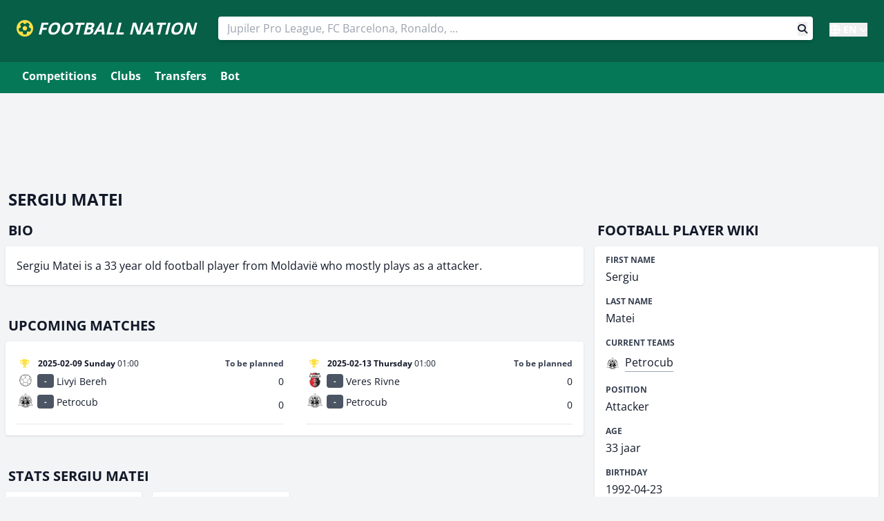

--- FILE ---
content_type: text/html; charset=UTF-8
request_url: https://footballnation.eu/football-player/sergiu-matei/
body_size: 5546
content:
<!DOCTYPE html>
<html lang="en">
    <head>
                <script async src="https://pagead2.googlesyndication.com/pagead/js/adsbygoogle.js?client=ca-pub-5591374036589554" crossorigin="anonymous"></script>
                <script>(function(w,d,s,l,i){w[l]=w[l]||[];w[l].push({'gtm.start':
                    new Date().getTime(),event:'gtm.js'});var f=d.getElementsByTagName(s)[0],
                j=d.createElement(s),dl=l!='dataLayer'?'&l='+l:'';j.async=true;j.src=
                'https://www.googletagmanager.com/gtm.js?id='+i+dl;f.parentNode.insertBefore(j,f);
            })(window,document,'script','dataLayer','GTM-WK47R25');</script>
        <!-- End Google Tag Manager -->
                <script async src="https://cdn.ampproject.org/v0.js"></script>
        <script async custom-element="amp-twitter" src="https://cdn.ampproject.org/v0/amp-twitter-0.1.js"></script>
        <script async custom-element="amp-instagram" src="https://cdn.ampproject.org/v0/amp-instagram-0.1.js"></script>
        <script async custom-element="amp-facebook" src="https://cdn.ampproject.org/v0/amp-facebook-0.1.js"></script>
        <script async custom-element="amp-youtube" src="https://cdn.ampproject.org/v0/amp-youtube-0.1.js"></script>
                <meta charset="UTF-8">
        <title>    Sergiu Matei - football player at Petrocub</title>
        <meta name="viewport" content="width=device-width, initial-scale=1">
        <meta name="description" content="    Get to know everything about Sergiu Matei. 33 years old and Attacker at Petrocub
">
        <meta name="keywords" content="Sergiu Matei, stats, wiki, transfers, Football player">
                <meta name="theme-color" content="#FFFFFF">
        <meta name="msapplication" content="/images/icons-512.png">
        <link rel="shortcut icon" type="image/png" href="/images/icons-192.png">
        <link rel="apple-touch-icon" href="/images/pwa-192.png">
        <link rel="manifest" href="/manifest.json">
                    <meta name="robots" content="noindex">
                <link rel="preload" href="/build/fonts/fa-brands-400.c210719e.woff2" as="font" type="font/woff2" crossorigin><link rel="preload" href="/build/fonts/fa-solid-900.2463b90d.woff2" as="font" type="font/woff2" crossorigin>
                                
        <link rel="canonical" href="https://footballnation.eu/football-player/sergiu-matei/">        <link rel="alternate" href="https://footballnation.eu/football-player/sergiu-matei/" hreflang="x-default">
        <link rel="alternate" href="https://voetbaluitslagen.be/voetballer/sergiu-matei/" hreflang="nl-be">
        <link rel="alternate" href="https://foot.be/joueur/sergiu-matei/" hreflang="fr-be">
        <link rel="alternate" href="https://footballnation.eu/football-player/sergiu-matei/" hreflang="en">
        
                        <link rel="stylesheet" type="text/css" href="/build/73.e5aa0999.css?v=37">
                <link rel="stylesheet" type="text/css" href="/build/app.91c7227f.css?v=37">
                
        
                    <script type="text/javascript">
                (function(c,l,a,r,i,t,y){
                    c[a]=c[a]||function(){(c[a].q=c[a].q||[]).push(arguments)};
                    t=l.createElement(r);t.async=1;t.src="https://www.clarity.ms/tag/"+i;
                    y=l.getElementsByTagName(r)[0];y.parentNode.insertBefore(t,y);
                })(window, document, "clarity", "script", "6ronotv551");
            </script>
        
            </head>
    <body class="text-gray-900 leading-normal" style="background-color: rgb(243, 244, 246);">
        <!-- Google Tag Manager (noscript) -->
        <noscript><iframe src="https://www.googletagmanager.com/ns.html?id=GTM-WK47R25"
                          height="0" width="0" style="display:none;visibility:hidden"></iframe></noscript>
        <!-- End Google Tag Manager (noscript) -->
        <div id="header">
    <div id="app">
        <nav>
            <span id="site-logo">
                <a href="/" class="text-white border-0" id="logo">
                    <i class="fas fa-futbol text-yellow-300"></i> <span class="inline-block underline-animated rounded-lg">FOOTBALL NATION</span>
                </a>
            </span>
            <div class="md:hidden uppercase font-bold text-white pr-2">
                <a href="/" id="search-toggler" class=""><i class="fas fa-search text-yellow-300"></i></a>
                <!--<a href="/" id="navigation-toggler" class="ml-5"><i class="fas fa-bars text-yellow-300"></i></a>-->
            </div>
            <div class="flex-grow items-center w-full md:w-auto hidden md:block" id="search-block">
                <div class="text-sm sm:flex-grow w-full">
                    <div class="inline-block pt-3 md:pt-0 md:px-3 w-full md:ml-5 sm:items-end">
                        <!--
                        Autosuggest
                        <div id="search"></div>
                        -->
                        <!-- manual -->
                        <form action="/results/" method="post">
                            <input type="text" name="query" autocomplete="off" class="react-autosuggest__input" placeholder="Jupiler Pro League, FC Barcelona, Ronaldo, ..." tabindex="0" aria-label="Search" value="" required="required">
                            <button class="float-right mr-2" aria-label="Search button" style="margin-top: -26px;">
                                <i class="fas fa-search"></i>
                            </button>
                        </form>
                    </div>
                </div>
            </div>
            <div class="mx-auto w-full sm:w-auto text-white font-bold pt-1 ml-0 sm:ml-8 hidden md:block relative">
                <div class="language-dropdown relative inline-block">
                    <button class="language-dropdown-btn text-white font-bold flex items-center hover:text-yellow-300 transition-colors" onclick="toggleLanguageDropdown()">
                        <i class="fas fa-globe mr-1 "></i>
                        <span class="text-sm">EN</span>
                        <i class="fas fa-chevron-down ml-1 text-xs"></i>
                    </button>
                    <div class="language-dropdown-content absolute right-0 mt-1 w-20 bg-white rounded-md shadow-lg border border-gray-200 z-50 hidden">
                                                                                    <a href="https://voetbaluitslagen.be/voetballer/sergiu-matei/" lang="nl" hreflang="nl" class="block px-3 py-2 text-sm text-gray-700 hover:bg-gray-100 hover:text-gray-900">NL</a>
                                                                                        <a href="https://foot.be/joueur/sergiu-matei/" lang="fr" hreflang="fr" class="block px-3 py-2 text-sm text-gray-700 hover:bg-gray-100 hover:text-gray-900">FR</a>
                                                                                                    </div>
                </div>
            </div>

            <script>
                function toggleLanguageDropdown() {
                    const dropdown = document.querySelector('.language-dropdown-content');
                    dropdown.classList.toggle('hidden');
                }

                // Close dropdown when clicking outside
                document.addEventListener('click', function(event) {
                    const dropdown = document.querySelector('.language-dropdown');
                    if (!dropdown.contains(event.target)) {
                        document.querySelector('.language-dropdown-content').classList.add('hidden');
                    }
                });
            </script>
        </nav>
    </div>
</div>

<ul id="navigation" role="menubar" class="mx-auto bg-emerald-700 block md:hidden overflow-auto whitespace-nowrap" style="margin-left: 0; padding-bottom: 8px; padding-top: 6px;">
    <li><a href="/football-competitions/" class="underline-animated">Competitions</a></li>
    <li><a href="/football-clubs/" class="underline-animated">Clubs</a></li>
        <li><a href="/transfers/" class="underline-animated">Transfers</a></li>
                <li><a href="/bot/" class="underline-animated">Bot</a></li>
        <!--<li><a href="/predictions/">Predictions</a></li>
            <li><a href="/sidelined/">Sidelined</a></li>-->
</ul>

<div class="bg-emerald-700 mb-5 md:pb-2 pt-1 hidden md:block">
    <div class="container mx-auto md:px-6 clearfix" style="max-width: 1280px;">
        <div class="block md:hidden uppercase font-bold md:p-1 md:pb-2 mb-0 text-white">
            <a href="/" id="navigation-toggler" class="block" style="padding: 10px 0px 10px 25px;"><i class="fas fa-bars mr-1 text-yellow-300"></i> Menu</a>
        </div>
        <!--<div class="inline-block text-white float-right pt-1 pr-2">
            <a href="/discord/dashboard/" class="underline-animated rounded"><i class="fas fa-cog mr-0.5"></i> Manage Discord</a>
        </div>-->
        <ul id="navigation" role="menubar" class="hidden md:block">
            <li><a href="/football-competitions/" class="underline-animated">Competitions</a></li>
            <li><a href="/football-clubs/" class="underline-animated">Clubs</a></li>
            <li><a href="/transfers/" class="underline-animated">Transfers</a></li>
                                                    <li><a href="/bot/" class="underline-animated">Bot</a></li>
                        <!--<li><a href="/predictions/">Predictions</a></li>
            <li><a href="/sidelined/">Sidelined</a></li>-->
        </ul>
    </div>
</div>

        <div class="container mx-auto px-2 mt-5" style="max-width: 1280px;">
            
                                <!--<div class="p-1 mb-2 hidden md:block text-center">-->
                <div class="p-1 mb-2 hidden">
                    <ins class="adsbygoogle"
                         style="display:block"
                         data-ad-client="ca-pub-5591374036589554"
                         data-ad-slot="9705175728"
                         data-ad-format="auto"
                         data-full-width-responsive="true"></ins>
                    <script>
                        (adsbygoogle = window.adsbygoogle || []).push({});
                    </script>
                </div>
                <!--<div class="p-1 mb-2 block md:hidden text-center">-->
                <div class="p-1 mb-2 block text-center">
                    <ins class="adsbygoogle"
                         style="display:inline-block;width:300px;height:90px"
                         data-ad-client="ca-pub-5591374036589554"
                         data-ad-slot="7718810907"></ins>
                    <script>
                        (adsbygoogle = window.adsbygoogle || []).push({});
                    </script>
                </div>
                                                <h1>Sergiu Matei</h1>
    <div class="grid grid-cols-3 gap-4">
        <div class="lg:col-span-2 col-span-3">
                                        <h2>Bio</h2>
                <div class="data-panel mb-10 p-4">
                    Sergiu Matei is a 33 year old football player from Moldavië who mostly plays as a attacker.                </div>
                        
                            <h2> upcoming matches</h2>
                                                <div class="mb-10">
                            
    
            
        <div class="data-panel p-4 text-sm">
                        <div class="macro-fixtures">
                                    
                                                                                                                        
                                        
                                                                                                    
                                                            
                    <div data-fixture-id="725013" data-fixture-status="Time to be defined" data-filter-keywords="01:00 livyi bereh petrocub" class="filterable-fixture">
                        <a href="/match/club-friendlies/2025/725013/">
                            <div class="flex flex-wrap pt-2">
                                <div class="w-8/12 text-xs relative">
                                    <div class="absolute bottom-0">
                                                                                <div class="inline-block mr-1" style="width: 24px;text-align: center;"><i class="fas fa-trophy text-yellow-300" title="Tournament: Club Friendlies"></i></div> <strong>2025-02-09 Sunday</strong> 01:00
                                    </div>
                                </div>
                                <div class="w-4/12 text-xs text-right font-bold relative">
                                    <div class="absolute bottom-0 right-0 dynamic-match-status">
                                                                                                                                    <span class="font-bold text-gray-700">To be planned</span>
                                                                                                                        </div>
                                </div>
                            </div>
                            <div class="flex flex-wrap mb-1">
                                <div class="w-11/12">
                                    <div class="pt-1">
                                        <div class="float-left mr-1" style="min-width: 26px; min-height: 26px;">
                                            <img src="https://cdn.footballnation.eu/cache/team/8909.png?width=64" class="mx-auto" alt="Livyi Bereh" style="max-height: 24px; max-width: 24px;" loading="lazy">
                                        </div>
                                        <div class="float-left mr-1">
                                            <div class="bg-gray-600 form-number" style="" title="" data-form="725013-8909">-</div>
                                        </div>
                                        <span class=" inline-block pt-1">Livyi Bereh</span>
                                    </div>
                                </div>
                                <div class="w-1/12 text-right">
                                                                            <div class="pt-1"><span class=" inline-block pt-1">0</span></div>
                                                                    </div>
                            </div>
                            <div class="flex flex-wrap mb-2 pb-2">
                                <div class="w-11/12">
                                    <div class="float-left mr-1" style="min-width: 26px; min-height: 29px;">
                                        <img src="https://cdn.footballnation.eu/cache/team/1980.png?width=64" class="mx-auto" alt="Petrocub" style="max-height: 24px; max-width: 24px;" loading="lazy">
                                    </div>
                                    <div class="float-left mr-1">
                                        <div class="bg-gray-600 form-number" style="" title="" data-form="725013-1980">-</div>
                                    </div>
                                    <span class=" inline-block pt-1">Petrocub</span>
                                </div>
                                <div class="w-1/12 text-right">
                                                                            <div class="pt-1"><span class=" inline-block pt-1">0</span></div>
                                                                    </div>
                            </div>
                        </a>
                                            </div>

                                    
                                                                                                                        
                                        
                                                                                                    
                                                            
                    <div data-fixture-id="725080" data-fixture-status="Time to be defined" data-filter-keywords="01:00 veres rivne petrocub" class="filterable-fixture">
                        <a href="/match/club-friendlies/2025/725080/">
                            <div class="flex flex-wrap pt-2">
                                <div class="w-8/12 text-xs relative">
                                    <div class="absolute bottom-0">
                                                                                <div class="inline-block mr-1" style="width: 24px;text-align: center;"><i class="fas fa-trophy text-yellow-300" title="Tournament: Club Friendlies"></i></div> <strong>2025-02-13 Thursday</strong> 01:00
                                    </div>
                                </div>
                                <div class="w-4/12 text-xs text-right font-bold relative">
                                    <div class="absolute bottom-0 right-0 dynamic-match-status">
                                                                                                                                    <span class="font-bold text-gray-700">To be planned</span>
                                                                                                                        </div>
                                </div>
                            </div>
                            <div class="flex flex-wrap mb-1">
                                <div class="w-11/12">
                                    <div class="pt-1">
                                        <div class="float-left mr-1" style="min-width: 26px; min-height: 26px;">
                                            <img src="https://cdn.footballnation.eu/cache/team/4388.png?width=64" class="mx-auto" alt="Veres Rivne" style="max-height: 24px; max-width: 24px;" loading="lazy">
                                        </div>
                                        <div class="float-left mr-1">
                                            <div class="bg-gray-600 form-number" style="" title="" data-form="725080-4388">-</div>
                                        </div>
                                        <span class=" inline-block pt-1">Veres Rivne</span>
                                    </div>
                                </div>
                                <div class="w-1/12 text-right">
                                                                            <div class="pt-1"><span class=" inline-block pt-1">0</span></div>
                                                                    </div>
                            </div>
                            <div class="flex flex-wrap mb-2 pb-2">
                                <div class="w-11/12">
                                    <div class="float-left mr-1" style="min-width: 26px; min-height: 29px;">
                                        <img src="https://cdn.footballnation.eu/cache/team/1980.png?width=64" class="mx-auto" alt="Petrocub" style="max-height: 24px; max-width: 24px;" loading="lazy">
                                    </div>
                                    <div class="float-left mr-1">
                                        <div class="bg-gray-600 form-number" style="" title="" data-form="725080-1980">-</div>
                                    </div>
                                    <span class=" inline-block pt-1">Petrocub</span>
                                </div>
                                <div class="w-1/12 text-right">
                                                                            <div class="pt-1"><span class=" inline-block pt-1">0</span></div>
                                                                    </div>
                            </div>
                        </a>
                                            </div>

                            </div>
        </div>
    
                </div>
            
            
                            <h2>Stats Sergiu Matei</h2>
                                <div class="grid grid-cols-1 md:grid-cols-3 lg:grid-cols-4 gap-4 mb-5">
                                            <div class="data-panel px-4 pt-3 text-center">
                            <a href="/football-player/sergiu-matei/matches/" class="data-link">
                                <span class="uppercase font-black block">Matches</span>
                                <span class="block"><span class="link-span text-4xl"> 4</span></span>
                            </a>
                        </div>
                                                                <div class="data-panel px-4 pt-3 text-center">
                            <a href="/football-player/sergiu-matei/transfers/" class="data-link">
                                <span class="uppercase font-black block">Transfers</span>
                                <span class="block"><span class="link-span text-4xl"> 1</span></span>
                            </a>
                        </div>
                                                                                                                    </div>
                                            </div>
        <div class="lg:col-span-1 col-span-3">
            <h2>Football player wiki</h2>
            <div class="data-panel mb-10">
                <table class="table-auto">
                    <tbody>
                    <tr>
                        <td>
                            <h3>First name</h3>
                            Sergiu
                        </td>
                    </tr>
                    <tr>
                        <td>
                            <h3>Last name</h3>
                            Matei
                        </td>
                    </tr>
                    <tr>
                        <td>
                            <h3>Current teams</h3>
                            <div class="leading-loose">
                                                                    <a href="/football-club/petrocub/">
                                        <img src="https://cdn.footballnation.eu/cache/team/1980.png" alt="Petrocub" class="mr-1 inline-block" style="height: 20px;">
                                        <span class="link-span">Petrocub</span>
                                    </a><br>
                                                            </div>
                        </td>
                    </tr>
                                            <tr>
                            <td>
                                <h3>Position</h3>
                                Attacker
                            </td>
                        </tr>
                                                                <tr>
                            <td>
                                <h3>Age</h3>
                                33 jaar
                            </td>
                        </tr>
                        <tr>
                            <td>
                                <h3>Birthday</h3>
                                1992-04-23
                            </td>
                        </tr>
                                                                <tr>
                            <td>
                                <h3>Country of birth</h3>
                                                                    Moldavia
                                                            </td>
                        </tr>
                                                                                    <tr>
                            <td>
                                <h3>Nationality</h3>
                                                                    Moldavia
                                                            </td>
                        </tr>
                                                                <tr>
                            <td>
                                <h3>Length</h3>
                                168 cm
                            </td>
                        </tr>
                                                                <tr>
                            <td>
                                <h3>Weight</h3>
                                59 kg
                            </td>
                        </tr>
                                        </tbody>
                </table>
            </div>
                            <h2>Teammates</h2>
                                <div class="data-panel mb-4 px-2 pt-2 pb-4">
                    <ul>
                                                    <li><a href="/football-player/petru-popescu/" class="link">Petru Popescu</a> </li>
                                                    <li><a href="/football-player/victor-dodon/" class="link">Victor Dodon</a> </li>
                                                    <li><a href="/football-player/mihai-lupan/" class="link">Mihai Lupan</a> </li>
                                                    <li><a href="/football-player/artem-fedorov/" class="link">Artem Fedorov</a> </li>
                                                    <li><a href="/football-player/nicolae-rotaru/" class="link">Nicolae Rotaru</a> </li>
                                            </ul>
                </div>
                        <ins class="adsbygoogle mb-4"
                 style="display:block"
                 data-ad-client="ca-pub-5591374036589554"
                 data-ad-slot="3915415194"
                 data-ad-format="auto"
                 data-full-width-responsive="true"></ins>
            <script>
                (adsbygoogle = window.adsbygoogle || []).push({});
            </script>
        </div>
    </div>

        </div>

        
        
        
<div id="footer" class="container mx-auto md:flex px-5 mt-12 mb-6" style="max-width: 1280px;">
    <div class="w-full md:w-1/3 mb-12 text-center md:text-left">
        <span class="uppercase text-xs font-black text-gray-700">Other languages</span>
        <ul class="m-0 p-0 text-sm">
                                        <li><a href="https://voetbaluitslagen.be" class="link">Voetbaluitslagen</a></li>
                                        <li><a href="https://foot.be" class="link">Foot</a></li>
                    </ul>
                                    <span class="uppercase text-xs font-black text-gray-700 mt-5">Popular</span>
            <ul class="m-0 p-0 text-sm">
                <li><a href="/yesterday/" class="link">Yesterday's football results</a></li>
            </ul>
            </div>
    <div class="w-full md:w-1/3 mb-12 text-center md:text-left">
        <span class="uppercase text-xs font-black text-gray-700">Tools</span>
        <ul class="m-0 p-0 text-sm">
            <li><a href="/bot/" class="link">Discord Live Score Football Bot</a></li>
                        <li><a href="/tools/javascript-widgets/" class="link">Football javascript widgets</a></li>
        </ul>
            </div>
    <div class="w-full md:w-1/3 text-sm mb-12 text-center md:text-left pl-0 md:pl-5">
                    <span class="uppercase text-xs font-black text-gray-700">Cookies</span><br />
            This website uses cookies to track it's visitors. We don't follow your steps on the internet though :)<br /><br />Have fun! Footballnation.eu<br><br>
            <a href="/privacy-policy/" class="link">Click here for our privacy policy</a>
            </div>
</div>
<div id="socials" class="container mx-auto px-5 mt-12 mb-40 text-center md:text-right text-3xl md:text-base" style="max-width: 1280px;">
    <a href="https://x.com/fooballnation" class="mr-3" title="Football Nation on X"><i class="fab fa-x-twitter"></i></a>
    <a href="https://discord.com/discovery/applications/809853895450427403" class="mr-3" title="Football Nation bot on Discord"><i class="fab fa-discord"></i></a>
    <a href="https://www.youtube.com/@footballnationbot" class="mr-3" title="Football Nation Youtube"><i class="fab fa-youtube"></i></a>
    <a href="https://www.patreon.com/footballnation" class="mr-3" title="Football Nation Patreon"><i class="fab fa-patreon"></i></a>
    <a href="https://bsky.app/profile/footballnation.eu" title="Football Nation Bluesky"><i class="fab fa-bluesky"></i></a>
</div>

                                    <script async="async" src="/build/runtime.226f6bb9.js?v=37"></script>
                            <script async="async" src="/build/73.9be81d3b.js?v=37"></script>
                            <script async="async" src="/build/app.9f241bde.js?v=37"></script>
                        <script defer src="https://static.cloudflareinsights.com/beacon.min.js/vcd15cbe7772f49c399c6a5babf22c1241717689176015" integrity="sha512-ZpsOmlRQV6y907TI0dKBHq9Md29nnaEIPlkf84rnaERnq6zvWvPUqr2ft8M1aS28oN72PdrCzSjY4U6VaAw1EQ==" data-cf-beacon='{"version":"2024.11.0","token":"94edb2ce48d1471ba4c87b871d1d0938","r":1,"server_timing":{"name":{"cfCacheStatus":true,"cfEdge":true,"cfExtPri":true,"cfL4":true,"cfOrigin":true,"cfSpeedBrain":true},"location_startswith":null}}' crossorigin="anonymous"></script>
<script>(function(){function c(){var b=a.contentDocument||a.contentWindow.document;if(b){var d=b.createElement('script');d.innerHTML="window.__CF$cv$params={r:'9c789d18ab62689d',t:'MTc3MDAyNDAzNw=='};var a=document.createElement('script');a.src='/cdn-cgi/challenge-platform/scripts/jsd/main.js';document.getElementsByTagName('head')[0].appendChild(a);";b.getElementsByTagName('head')[0].appendChild(d)}}if(document.body){var a=document.createElement('iframe');a.height=1;a.width=1;a.style.position='absolute';a.style.top=0;a.style.left=0;a.style.border='none';a.style.visibility='hidden';document.body.appendChild(a);if('loading'!==document.readyState)c();else if(window.addEventListener)document.addEventListener('DOMContentLoaded',c);else{var e=document.onreadystatechange||function(){};document.onreadystatechange=function(b){e(b);'loading'!==document.readyState&&(document.onreadystatechange=e,c())}}}})();</script></body>
</html>


--- FILE ---
content_type: text/html; charset=utf-8
request_url: https://www.google.com/recaptcha/api2/aframe
body_size: 267
content:
<!DOCTYPE HTML><html><head><meta http-equiv="content-type" content="text/html; charset=UTF-8"></head><body><script nonce="wI5M0XfTtV_HiLHxfjyCHg">/** Anti-fraud and anti-abuse applications only. See google.com/recaptcha */ try{var clients={'sodar':'https://pagead2.googlesyndication.com/pagead/sodar?'};window.addEventListener("message",function(a){try{if(a.source===window.parent){var b=JSON.parse(a.data);var c=clients[b['id']];if(c){var d=document.createElement('img');d.src=c+b['params']+'&rc='+(localStorage.getItem("rc::a")?sessionStorage.getItem("rc::b"):"");window.document.body.appendChild(d);sessionStorage.setItem("rc::e",parseInt(sessionStorage.getItem("rc::e")||0)+1);localStorage.setItem("rc::h",'1770024041161');}}}catch(b){}});window.parent.postMessage("_grecaptcha_ready", "*");}catch(b){}</script></body></html>

--- FILE ---
content_type: text/javascript; charset=UTF-8
request_url: https://cdn.ampproject.org/v0/amp-instagram-0.1.js
body_size: 689
content:
;
(self.AMP=self.AMP||[]).push({m:0,v:"2601162341000",n:"amp-instagram",ev:"0.1",l:!0,f:function(n,t){!function(){function t(n,r){return(t=Object.setPrototypeOf||function(n,t){return n.__proto__=t,n})(n,r)}function r(n){return(r=Object.setPrototypeOf?Object.getPrototypeOf:function(n){return n.__proto__||Object.getPrototypeOf(n)})(n)}function e(n){return(e="function"==typeof Symbol&&"symbol"==typeof Symbol.iterator?function(n){return typeof n}:function(n){return n&&"function"==typeof Symbol&&n.constructor===Symbol&&n!==Symbol.prototype?"symbol":typeof n})(n)}function i(n,t){if(t&&("object"===e(t)||"function"==typeof t))return t;if(void 0!==t)throw new TypeError("Derived constructors may only return object or undefined");return function(n){if(void 0===n)throw new ReferenceError("this hasn't been initialised - super() hasn't been called");return n}(n)}var o=Object.prototype,u=(o.hasOwnProperty,o.toString);function f(n){return"[object Object]"===u.call(n)}var c,a=["Webkit","webkit","Moz","moz","ms","O","o"];function s(n,t,r,e,i){var o=function(n,t,r){if(t.startsWith("--"))return t;c||(c=Object.create(null));var e=c[t];if(!e||r){if(e=t,void 0===n[t]){var i=function(n){return n.charAt(0).toUpperCase()+n.slice(1)}(t),o=function(n,t){for(var r=0;r<a.length;r++){var e=a[r]+t;if(void 0!==n[e])return e}return""}(n,i);void 0!==n[o]&&(e=o)}r||(c[t]=e)}return e}(n.style,t,i);if(o){var u,f=e?r+e:r;n.style.setProperty((u=o.replace(/[A-Z]/g,(function(n){return"-"+n.toLowerCase()})),a.some((function(n){return u.startsWith(n+"-")}))?"-".concat(u):u),f)}}self.__AMP_LOG=self.__AMP_LOG||{user:null,dev:null,userForEmbed:null};var l=self.__AMP_LOG;function d(n){return function(n,t){throw new Error("failed to call initLogConstructor")}()}function h(n,t,r,e,i,o,u,f,c,a,s){return n}var m,v=function(n){return t="preconnect",function(n,t){h(function(n,t){var r=n.__AMP_SERVICES&&n.__AMP_SERVICES[t];return!(!r||!r.ctor)}(n,t));var r=function(n){var t=n.__AMP_SERVICES;return t||(t=n.__AMP_SERVICES={}),t}(n)[t];return r.obj||(h(r.ctor),h(r.context),r.obj=new r.ctor(r.context),h(r.obj),r.context=null,r.resolve&&r.resolve(r.obj)),r.obj}(function(n){return n.__AMP_TOP||(n.__AMP_TOP=n)}(n),t);var t},p=function(n){!function(n,r){if("function"!=typeof r&&null!==r)throw new TypeError("Super expression must either be null or a function");n.prototype=Object.create(r&&r.prototype,{constructor:{value:n,writable:!0,configurable:!0}}),r&&t(n,r)}(c,n);var e,o,u=(e=c,o=function(){if("undefined"==typeof Reflect||!Reflect.construct)return!1;if(Reflect.construct.sham)return!1;if("function"==typeof Proxy)return!0;try{return Boolean.prototype.valueOf.call(Reflect.construct(Boolean,[],(function(){}))),!0}catch(n){return!1}}(),function(){var n,t=r(e);if(o){var u=r(this).constructor;n=Reflect.construct(t,arguments,u)}else n=t.apply(this,arguments);return i(this,n)});function c(n){var t;return(t=u.call(this,n)).iy=null,t.Unn="",t.Db=null,t.qnn="",t.Qrt=null,t}var a=c.prototype;return a.preconnectCallback=function(n){v(this.win).url(this.getAmpDoc(),"https://www.instagram.com",n),v(this.win).url(this.getAmpDoc(),"https://instagram.fsnc1-1.fna.fbcdn.net",n)},a.renderOutsideViewport=function(){return!1},a.buildCallback=function(){var n,t;this.Unn=(n=this.element.getAttribute("data-shortcode")||this.element.getAttribute("shortcode"),"The data-shortcode attribute is required for <amp-instagram> %s",t=this.element,(l.user||(l.user=d()),void l.user.win?l.userForEmbed||(l.userForEmbed=d()):l.user).assert(n,"The data-shortcode attribute is required for <amp-instagram> %s",t,undefined,undefined,undefined,undefined,undefined,undefined,undefined,undefined)),this.qnn=this.element.hasAttribute("data-captioned")?"captioned/":""},a.isLayoutSupported=function(n){return function(n){return"fixed"==n||"fixed-height"==n||"responsive"==n||"fill"==n||"flex-item"==n||"fluid"==n||"intrinsic"==n}(n)},a.layoutCallback=function(){var n,t,r,e,i,o,u,f,c=this,a=this.element.ownerDocument.createElement("iframe");return this.iy=a,this.Db=(n=this.win,t="message",r=this.znn.bind(this),e=void 0,i=n,o=r,u=function(n){try{return o(n)}catch(n){var t,r;throw null===(t=(r=self).__AMP_REPORT_ERROR)||void 0===t||t.call(r,n),n}},f=function(){if(void 0!==m)return m;m=!1;try{var n={get capture(){return m=!0,!1}};self.addEventListener("test-options",null,n),self.removeEventListener("test-options",null,n)}catch(n){}return m}(),i.addEventListener(t,u,!!f&&e),function(){null==i||i.removeEventListener(t,u,!!f&&e),o=null,i=null,u=null}),a.setAttribute("scrolling","no"),a.setAttribute("frameborder","0"),a.setAttribute("allowtransparency","true"),a.setAttribute("title","Instagram: "+this.element.getAttribute("alt")),a.src="https://www.instagram.com/p/"+encodeURIComponent(this.Unn)+"/embed/"+this.qnn+"?cr=1&v=12",function(n,t){n.classList.add("i-amphtml-fill-content")}(a),this.element.appendChild(a),s(a,"opacity",0),this.Qrt=this.loadPromise(a).then((function(){c.getVsync().mutate((function(){s(a,"opacity",1)}))}))},a.znn=function(n){var t=this;if("https://www.instagram.com"==n.origin&&n.source==this.iy.contentWindow){var r=function(n){return n.data}(n);if(r&&(f(r)||r.startsWith("{"))){var e=f(r)?r:function(n,t){try{return function(n){return JSON.parse(n)}(n)}catch(n){return null}}(r);if(void 0!==e&&"MEASURE"==e.type&&e.details){var i=e.details.height;this.getVsync().measure((function(){t.iy&&t.iy.offsetHeight!==i&&t.forceChangeHeight(i)}))}}}},a.unlayoutOnPause=function(){return!0},a.unlayoutCallback=function(){var n,t;return this.iy&&(null===(t=(n=this.iy).parentElement)||void 0===t||t.removeChild(n),this.iy=null,this.Qrt=null),this.Db&&this.Db(),!0},c}(n.BaseElement);n.registerElement("amp-instagram",p,"amp-instagram.amp-instagram-default-framing{border:1px solid #dbdbdb!important}\n/*# sourceURL=/extensions/amp-instagram/0.1/amp-instagram.css*/")}();
/*! https://mths.be/cssescape v1.5.1 by @mathias | MIT license */}});
//# sourceMappingURL=amp-instagram-0.1.js.map

--- FILE ---
content_type: application/javascript; charset=UTF-8
request_url: https://footballnation.eu/cdn-cgi/challenge-platform/h/b/scripts/jsd/d251aa49a8a3/main.js?
body_size: 10002
content:
window._cf_chl_opt={AKGCx8:'b'};~function(Z6,Ok,Oc,Oi,OY,OV,Oy,Op,OG,Z1){Z6=A,function(f,O,Zk,Z5,Z,T){for(Zk={f:333,O:181,Z:388,T:245,I:422,K:368,L:396,X:339,a:216,j:225,n:232,D:252,z:207},Z5=A,Z=f();!![];)try{if(T=parseInt(Z5(Zk.f))/1*(parseInt(Z5(Zk.O))/2)+parseInt(Z5(Zk.Z))/3*(-parseInt(Z5(Zk.T))/4)+parseInt(Z5(Zk.I))/5*(parseInt(Z5(Zk.K))/6)+parseInt(Z5(Zk.L))/7+-parseInt(Z5(Zk.X))/8*(-parseInt(Z5(Zk.a))/9)+parseInt(Z5(Zk.j))/10*(-parseInt(Z5(Zk.n))/11)+parseInt(Z5(Zk.D))/12*(-parseInt(Z5(Zk.z))/13),O===T)break;else Z.push(Z.shift())}catch(I){Z.push(Z.shift())}}(N,899953),Ok=this||self,Oc=Ok[Z6(211)],Oi={},Oi[Z6(262)]='o',Oi[Z6(459)]='s',Oi[Z6(397)]='u',Oi[Z6(378)]='z',Oi[Z6(363)]='n',Oi[Z6(281)]='I',Oi[Z6(335)]='b',OY=Oi,Ok[Z6(467)]=function(O,Z,T,I,ZE,ZP,Zx,Zw,K,X,j,D,z,o,F){if(ZE={f:235,O:276,Z:444,T:239,I:215,K:241,L:178,X:215,a:358,j:456,n:244,D:244,z:328,o:187,F:292,b:248,m:191,C:320,d:446,v:446,g:254,R:193,U:209,J:357,S:353,l:439,k:364,c:418},ZP={f:311,O:292,Z:345},Zx={f:465,O:206,Z:402,T:264},Zw=Z6,K={'uwRVD':function(C,g){return C===g},'xWlYz':function(C,g){return g===C},'wEFal':Zw(ZE.f),'TKkgC':Zw(ZE.O),'UUwMt':function(C,g,R,U){return C(g,R,U)},'fpBkQ':function(C,g){return C(g)},'AfAlv':function(C,g){return g===C},'vsJYl':Zw(ZE.Z),'CTzkQ':function(C,g,R){return C(g,R)},'wvLow':function(C,g){return C+g},'DThGr':function(C,g){return C+g}},K[Zw(ZE.T)](null,Z)||Z===void 0)return I;for(X=OH(Z),O[Zw(ZE.I)][Zw(ZE.K)]&&(X=X[Zw(ZE.L)](O[Zw(ZE.X)][Zw(ZE.K)](Z))),X=O[Zw(ZE.a)][Zw(ZE.j)]&&O[Zw(ZE.n)]?O[Zw(ZE.a)][Zw(ZE.j)](new O[(Zw(ZE.D))](X)):function(C,ZA,R){for(ZA=Zw,C[ZA(ZP.f)](),R=0;R<C[ZA(ZP.O)];C[R]===C[R+1]?C[ZA(ZP.Z)](R+1,1):R+=1);return C}(X),j='nAsAaAb'.split('A'),j=j[Zw(ZE.z)][Zw(ZE.o)](j),D=0;D<X[Zw(ZE.F)];D++)if(K[Zw(ZE.b)](K[Zw(ZE.m)],K[Zw(ZE.C)]))return T&&I[Zw(ZE.d)]?K[Zw(ZE.v)]():'';else(z=X[D],o=K[Zw(ZE.g)](OB,O,Z,z),K[Zw(ZE.R)](j,o))?(F=K[Zw(ZE.U)]('s',o)&&!O[Zw(ZE.J)](Z[z]),K[Zw(ZE.S)]===T+z?K[Zw(ZE.l)](L,K[Zw(ZE.k)](T,z),o):F||L(K[Zw(ZE.k)](T,z),Z[z])):L(K[Zw(ZE.c)](T,z),o);return I;function L(C,R,ZN){ZN=Zw,Object[ZN(Zx.f)][ZN(Zx.O)][ZN(Zx.Z)](I,R)||(I[R]=[]),I[R][ZN(Zx.T)](C)}},OV=Z6(426)[Z6(194)](';'),Oy=OV[Z6(328)][Z6(187)](OV),Ok[Z6(437)]=function(O,Z,TO,Tf,Zf,T,I,K,L,X){for(TO={f:427,O:450,Z:292,T:429,I:224,K:307,L:292,X:455,a:300,j:264,n:291,D:432},Tf={f:182,O:218,Z:432,T:315,I:264,K:259,L:432,X:415,a:288,j:179,n:463,D:315,z:441,o:264,F:419,b:369,m:288,C:264,d:401,v:253},Zf=Z6,T={'hrchv':function(j,n){return n==j},'rBMnN':function(j,n){return j(n)},'gpmkg':function(j,n){return j|n},'GOuCF':function(j,n){return j&n},'eyuEV':function(j,n){return j-n},'FdvHt':function(j,n){return j<n},'ocAYh':function(j,n){return j-n},'KtnLP':function(j,n){return j>n},'RSwuA':function(j,n){return j<<n},'VowAE':function(j,n){return j==n},'kkxHc':function(j,n){return j+n},'uvaEF':Zf(TO.f),'XqXGE':function(j,n){return n===j},'VIigC':function(j,n){return j(n)}},I=Object[Zf(TO.O)](Z),K=0;K<I[Zf(TO.Z)];K++)if(Zf(TO.T)!==T[Zf(TO.I)]){if(L=I[K],T[Zf(TO.K)]('f',L)&&(L='N'),O[L]){for(X=0;X<Z[I[K]][Zf(TO.L)];-1===O[L][Zf(TO.X)](Z[I[K]][X])&&(T[Zf(TO.a)](Oy,Z[I[K]][X])||O[L][Zf(TO.j)]('o.'+Z[I[K]][X])),X++);}else O[L]=Z[I[K]][Zf(TO.n)](function(j,ZO,D){if(ZO=Zf,ZO(Tf.f)===ZO(Tf.f))return T[ZO(Tf.O)]('o.',j);else{if(256>wX[ZO(Tf.Z)](0)){for(Na=0;Nj<Nn;Nz<<=1,T[ZO(Tf.T)](No,NF-1)?(Nb=0,Nm[ZO(Tf.I)](T[ZO(Tf.K)](Nu,NC)),Nt=0):Nd++,ND++);for(D=Nv[ZO(Tf.L)](0),Ng=0;8>NR;NJ=T[ZO(Tf.X)](NS<<1,T[ZO(Tf.a)](D,1)),Nl==T[ZO(Tf.j)](Nk,1)?(Nc=0,Ni[ZO(Tf.I)](NY(Nh)),NB=0):NH++,D>>=1,NU++);}else{for(D=1,NV=0;T[ZO(Tf.n)](Ny,Ne);NG=NQ<<1.92|D,T[ZO(Tf.D)](Nr,T[ZO(Tf.z)](NM,1))?(Ns=0,NW[ZO(Tf.o)](Nx(NP)),NE=0):A0++,D=0,Np++);for(D=A1[ZO(Tf.Z)](0),A2=0;T[ZO(Tf.F)](16,A3);A5=T[ZO(Tf.b)](A6,1)|T[ZO(Tf.m)](D,1),A7==T[ZO(Tf.j)](A8,1)?(A9=0,Aw[ZO(Tf.C)](AN(AA)),Af=0):AO++,D>>=1,A4++);}NO--,T[ZO(Tf.d)](0,NZ)&&(NT=NI[ZO(Tf.v)](2,NK),NL++),delete NX[Nq]}})}else return Z[Zf(TO.D)](T)},Op=function(I2,I1,I0,TP,Ts,ZT,O,Z,T,I){return I2={f:226,O:329,Z:301,T:279},I1={f:199,O:253,Z:466,T:258,I:194,K:220,L:304,X:195,a:349,j:264,n:243,D:399,z:399,o:432,F:285,b:255,m:253,C:287,d:192,v:237,g:466,R:461,U:436,J:379,S:341,l:324,k:447,c:253,i:367,Y:280,h:265,B:214,H:253},I0={f:460,O:292},TP={f:336,O:292,Z:280,T:465,I:206,K:402,L:465,X:465,a:402,j:432,n:195,D:264,z:338,o:266,F:278,b:338,m:185,C:293,d:330,v:450,g:292,R:185,U:292,J:185,S:455,l:318,k:264,c:265,i:291,Y:250,h:380,B:266,H:445,V:264,y:255,e:460,G:382,Q:253,M:195,s:217,W:220,x:289,P:264,E:253,w0:421,w1:465,w2:402,w3:199,w4:432,w5:214,w6:432,w7:420,w8:189,w9:391,ww:289,wN:448,wA:432,wf:199,wO:282,wZ:264,wT:253,wI:373,wK:278,wL:354,wX:371,wq:445,wa:352,wj:454,wn:264,wD:233,wz:447},Ts={f:270,O:280},ZT=Z6,O={'lGgyk':function(K,L){return K===L},'ePRPW':function(K,L){return K<L},'QBTsT':function(K,L){return K(L)},'oweml':function(K,L){return K+L},'yDhEd':ZT(I2.f),'EGLPo':function(K,L){return K<L},'EkTFm':function(K,L){return K(L)},'vNYIJ':function(K,L){return K<<L},'XGmdq':function(K,L){return K&L},'IkecZ':function(K,L){return K<L},'HSGRb':function(K,L){return K|L},'NsYsi':function(K,L){return K-L},'pzqnF':function(K,L){return K<<L},'qclag':function(K,L){return L==K},'SdGLj':function(K,L){return K==L},'NVeGq':function(K,L){return L|K},'LMQtQ':function(K,L){return L&K},'vEJxd':function(K,L){return K==L},'yttyt':function(K,L){return L!==K},'XQiMv':function(K,L){return K>L},'UAkOL':function(K,L){return K==L},'MfSIl':function(K,L){return L===K},'CHfKq':ZT(I2.O),'IcOCZ':function(K,L){return K(L)},'JqGSr':function(K,L){return L&K},'wKpEs':function(K,L){return L|K},'cTpkl':function(K,L){return K-L},'OTiFP':function(K,L){return K<<L},'qVMSs':function(K,L){return K>L},'jpzub':function(K,L){return K!=L},'dNTaM':function(K,L){return K<L},'WSTAz':function(K,L){return K(L)},'liafm':function(K,L){return K!==L},'GXCcn':function(K,L){return L!=K},'tHoid':function(K,L){return L&K},'rRKqR':function(K,L){return K<L},'NRykG':function(K,L){return K*L},'GDdNg':function(K,L){return K-L},'atzCe':function(K,L){return L!=K},'ekvZL':function(K,L){return L==K},'tfeVY':function(K,L){return K<L},'jSyri':function(K,L){return L===K}},Z=String[ZT(I2.Z)],T={'h':function(K){return null==K?'':T.g(K,6,function(L,ZI){return ZI=A,ZI(Ts.f)[ZI(Ts.O)](L)})},'g':function(K,L,X,ZK,j,D,z,o,F,C,R,U,J,S,i,Y,B,H,M,s,W,x){if(ZK=ZT,K==null)return'';for(D={},z={},o='',F=2,C=3,R=2,U=[],J=0,S=0,i=0;O[ZK(TP.f)](i,K[ZK(TP.O)]);i+=1)if(Y=K[ZK(TP.Z)](i),Object[ZK(TP.T)][ZK(TP.I)][ZK(TP.K)](D,Y)||(D[Y]=C++,z[Y]=!0),B=o+Y,Object[ZK(TP.L)][ZK(TP.I)][ZK(TP.K)](D,B))o=B;else{if(Object[ZK(TP.X)][ZK(TP.I)][ZK(TP.a)](z,o)){if(256>o[ZK(TP.j)](0)){for(j=0;O[ZK(TP.n)](j,R);J<<=1,S==L-1?(S=0,U[ZK(TP.D)](O[ZK(TP.z)](X,J)),J=0):S++,j++);for(H=o[ZK(TP.j)](0),j=0;8>j;J=O[ZK(TP.o)](J,1)|O[ZK(TP.F)](H,1),L-1==S?(S=0,U[ZK(TP.D)](O[ZK(TP.b)](X,J)),J=0):S++,H>>=1,j++);}else if(O[ZK(TP.m)](ZK(TP.C),ZK(TP.d))){for(M=z[ZK(TP.v)](o),s=0;s<M[ZK(TP.g)];s++)if(W=M[s],O[ZK(TP.R)]('f',W)&&(W='N'),S[W]){for(x=0;O[ZK(TP.f)](x,X[M[s]][ZK(TP.U)]);O[ZK(TP.J)](-1,i[W][ZK(TP.S)](M[M[s]][x]))&&(O[ZK(TP.l)](i,Y[M[s]][x])||o[W][ZK(TP.k)](O[ZK(TP.c)]('o.',B[M[s]][x]))),x++);}else H[W]=V[M[s]][ZK(TP.i)](function(P){return'o.'+P})}else{for(H=1,j=0;O[ZK(TP.Y)](j,R);J=O[ZK(TP.h)](O[ZK(TP.B)](J,1),H),S==O[ZK(TP.H)](L,1)?(S=0,U[ZK(TP.V)](X(J)),J=0):S++,H=0,j++);for(H=o[ZK(TP.j)](0),j=0;16>j;J=O[ZK(TP.y)](J,1)|H&1.67,O[ZK(TP.e)](S,L-1)?(S=0,U[ZK(TP.V)](X(J)),J=0):S++,H>>=1,j++);}F--,O[ZK(TP.G)](0,F)&&(F=Math[ZK(TP.Q)](2,R),R++),delete z[o]}else for(H=D[o],j=0;O[ZK(TP.M)](j,R);J=O[ZK(TP.s)](J<<1,O[ZK(TP.W)](H,1)),O[ZK(TP.x)](S,L-1)?(S=0,U[ZK(TP.P)](X(J)),J=0):S++,H>>=1,j++);o=(F--,0==F&&(F=Math[ZK(TP.E)](2,R),R++),D[B]=C++,String(Y))}if(O[ZK(TP.w0)]('',o)){if(Object[ZK(TP.w1)][ZK(TP.I)][ZK(TP.w2)](z,o)){if(O[ZK(TP.w3)](256,o[ZK(TP.w4)](0))){for(j=0;j<R;J<<=1,O[ZK(TP.w5)](S,L-1)?(S=0,U[ZK(TP.D)](X(J)),J=0):S++,j++);for(H=o[ZK(TP.w6)](0),j=0;8>j;J=J<<1.76|1&H,O[ZK(TP.G)](S,L-1)?(S=0,U[ZK(TP.P)](X(J)),J=0):S++,H>>=1,j++);}else if(O[ZK(TP.w7)](ZK(TP.w8),O[ZK(TP.w9)]))T=I[K];else{for(H=1,j=0;O[ZK(TP.f)](j,R);J=O[ZK(TP.o)](J,1)|H,O[ZK(TP.ww)](S,L-1)?(S=0,U[ZK(TP.k)](O[ZK(TP.wN)](X,J)),J=0):S++,H=0,j++);for(H=o[ZK(TP.wA)](0),j=0;O[ZK(TP.wf)](16,j);J=J<<1|O[ZK(TP.wO)](H,1),O[ZK(TP.e)](S,L-1)?(S=0,U[ZK(TP.wZ)](X(J)),J=0):S++,H>>=1,j++);}F--,0==F&&(F=Math[ZK(TP.wT)](2,R),R++),delete z[o]}else for(H=D[o],j=0;j<R;J=O[ZK(TP.wI)](J<<1,O[ZK(TP.wK)](H,1)),S==O[ZK(TP.wL)](L,1)?(S=0,U[ZK(TP.D)](X(J)),J=0):S++,H>>=1,j++);F--,0==F&&R++}for(H=2,j=0;j<R;J=O[ZK(TP.wX)](J,1)|H&1,O[ZK(TP.G)](S,L-1)?(S=0,U[ZK(TP.D)](X(J)),J=0):S++,H>>=1,j++);for(;;)if(J<<=1,O[ZK(TP.e)](S,O[ZK(TP.wq)](L,1))){if(ZK(TP.wa)!==ZK(TP.wj)){U[ZK(TP.wn)](X(J));break}else O[ZK(TP.m)](typeof I,O[ZK(TP.wD)])&&J(j),X()}else S++;return U[ZK(TP.wz)]('')},'j':function(K,TE,ZL){return TE={f:432},ZL=ZT,null==K?'':O[ZL(I0.f)]('',K)?null:T.i(K[ZL(I0.O)],32768,function(L,ZX){return ZX=ZL,K[ZX(TE.f)](L)})},'i':function(K,L,X,Zq,j,D,z,o,F,C,R,U,J,S,i,Y,y,B,H,V){for(Zq=ZT,j=[],D=4,z=4,o=3,F=[],U=X(0),J=L,S=1,C=0;O[Zq(I1.f)](3,C);j[C]=C,C+=1);for(i=0,Y=Math[Zq(I1.O)](2,2),R=1;O[Zq(I1.Z)](R,Y);)for(B=Zq(I1.T)[Zq(I1.I)]('|'),H=0;!![];){switch(B[H++]){case'0':V=O[Zq(I1.K)](U,J);continue;case'1':R<<=1;continue;case'2':0==J&&(J=L,U=X(S++));continue;case'3':i|=(O[Zq(I1.L)](0,V)?1:0)*R;continue;case'4':J>>=1;continue}break}switch(i){case 0:for(i=0,Y=Math[Zq(I1.O)](2,8),R=1;O[Zq(I1.Z)](R,Y);V=U&J,J>>=1,0==J&&(J=L,U=X(S++)),i|=(O[Zq(I1.X)](0,V)?1:0)*R,R<<=1);y=O[Zq(I1.a)](Z,i);break;case 1:for(i=0,Y=Math[Zq(I1.O)](2,16),R=1;O[Zq(I1.Z)](R,Y);V=U&J,J>>=1,J==0&&(J=L,U=X(S++)),i|=R*(0<V?1:0),R<<=1);y=Z(i);break;case 2:return''}for(C=j[3]=y,F[Zq(I1.j)](y);;)if(O[Zq(I1.n)](Zq(I1.D),Zq(I1.z))){for(o=0;B<H;y<<=1,G-1==R?(Q=0,M[Zq(I1.j)](s(W)),x=0):P++,V++);for(E=w0[Zq(I1.o)](0),w1=0;O[Zq(I1.F)](8,w2);w4=O[Zq(I1.b)](w5,1)|1.31&w6,w7==w8-1?(w9=0,ww[Zq(I1.j)](wN(wA)),wf=0):wO++,wZ>>=1,w3++);}else{if(S>K)return'';for(i=0,Y=Math[Zq(I1.m)](2,o),R=1;O[Zq(I1.C)](R,Y);V=O[Zq(I1.d)](U,J),J>>=1,J==0&&(J=L,U=X(S++)),i|=(O[Zq(I1.v)](0,V)?1:0)*R,R<<=1);switch(y=i){case 0:for(i=0,Y=Math[Zq(I1.O)](2,8),R=1;O[Zq(I1.g)](R,Y);V=J&U,J>>=1,0==J&&(J=L,U=X(S++)),i|=O[Zq(I1.R)](0<V?1:0,R),R<<=1);j[z++]=Z(i),y=O[Zq(I1.U)](z,1),D--;break;case 1:for(i=0,Y=Math[Zq(I1.m)](2,16),R=1;O[Zq(I1.J)](R,Y);V=U&J,J>>=1,O[Zq(I1.S)](0,J)&&(J=L,U=X(S++)),i|=(O[Zq(I1.l)](0,V)?1:0)*R,R<<=1);j[z++]=Z(i),y=z-1,D--;break;case 2:return F[Zq(I1.k)]('')}if(0==D&&(D=Math[Zq(I1.c)](2,o),o++),j[y])y=j[y];else if(O[Zq(I1.i)](y,z))y=C+C[Zq(I1.Y)](0);else return null;F[Zq(I1.j)](y),j[z++]=O[Zq(I1.h)](C,y[Zq(I1.Y)](0)),D--,C=y,O[Zq(I1.B)](0,D)&&(D=Math[Zq(I1.H)](2,o),o++)}}},I={},I[ZT(I2.T)]=T.h,I}(),OG=null,Z1=Z0(),Z3();function Oh(O,Z,Zc,Z7,T,I){return Zc={f:389,O:275,Z:411,T:411,I:465,K:337,L:402,X:455,a:389},Z7=Z6,T={},T[Z7(Zc.f)]=Z7(Zc.O),I=T,Z instanceof O[Z7(Zc.Z)]&&0<O[Z7(Zc.T)][Z7(Zc.I)][Z7(Zc.K)][Z7(Zc.L)](Z)[Z7(Zc.X)](I[Z7(Zc.a)])}function N(K2){return K2='xWlYz,onerror,IkecZ,clientInformation,6288396EVhnNx,pow,UUwMt,pzqnF,open,HgLqQ,0|4|2|3|1,rBMnN,qCAxs,lcgCq,object,href,push,oweml,vNYIJ,xhr-error,aKXKf,dgfmC,G5TBZtVUWwdFONz-H3PaMQYKD9vqL8mgk1RsrAli2S+4EJjfb60ue7XhnCpxoI$yc,cloudflare-invisible,VNYHs,UfgMG,XtbTT,[native code],fnfGl,contentWindow,XGmdq,xxEdMbmihELD,charAt,bigint,JqGSr,random,uFwZm,qVMSs,vuWOS,GXCcn,GOuCF,vEJxd,zDQvw,map,length,vbPnE,zpuMo,OdCvw,floor,emUkS,source,/invisible/jsd,VIigC,fromCharCode,NTzAq,aUjz8,dNTaM,navigator,TYlZ6,XqXGE,AdeF3,sid,oOWKu,sort,tzHPp,YOTCP,createElement,hrchv,body,POST,QBTsT,style,TKkgC,nXdSW,3|2|4|1|0,gWEbU,tfeVY,ZVPXU,CkwSf,status,includes,usYfc,pXSHs,alFUR,onload,2MtZBGE,viHbX,boolean,ePRPW,toString,EkTFm,1121496hGodCJ,UYrrm,ekvZL,now,pkLOA2,ifztj,splice,contentDocument,HSrPl,success,WSTAz,GAWcD,getPrototypeOf,TdCxl,vsJYl,cTpkl,zeHkq,loading,isNaN,Array,aWSCE,hxcku,Vhgfz,dKbkt,number,wvLow,location,MERps,jSyri,3697212OnzEtG,RSwuA,event,OTiFP,DlSgA,wKpEs,vVCuY,jqqby,riIVQ,OYFdv,symbol,atzCe,HSGRb,timeout,SdGLj,GTfCb,rkIvG,pyfwz,parent,DiHdA,69GvQMCA,aCNnV,PnAMy,CHfKq,http-code:,SSTpq3,log,display: none,6144390ZIqJjj,undefined,dHbKo,NgpCZ,/cdn-cgi/challenge-platform/h/,VowAE,call,DOMContentLoaded,cheeq,cKMVU,error on cf_chl_props,iframe,AKGCx8,stringify,fvPNU,Function,lyECU,onreadystatechange,XMLHttpRequest,gpmkg,qBTjH,NtaAN,DThGr,KtnLP,MfSIl,yttyt,10GyNKpu,yRAJY,addEventListener,send,_cf_chl_opt;JJgc4;PJAn2;kJOnV9;IWJi4;OHeaY1;DqMg0;FKmRv9;LpvFx1;cAdz2;PqBHf2;nFZCC5;ddwW5;pRIb1;rxvNi8;RrrrA2;erHi9,vxQtU,IkaZI,OlLhi,ontimeout,errorInfoObject,charCodeAt,api,chctx,lKcCk,GDdNg,rxvNi8,gHfLJ,CTzkQ,tpVdj,ocAYh,mpKZI,WkZMb,d.cookie,NsYsi,randomUUID,join,IcOCZ,catch,keys,gtvzo,ukrKK,Mrikx,WLCNI,indexOf,from,/b/ov1/0.694355362504417:1770020731:3_evdg8Zlj2nWalL9gVVF4evvpK6tdk4s6y-hEx4vSk/,aMvxw,string,qclag,NRykG,mDwGI,FdvHt,SjEmD,prototype,jpzub,pRIb1,SHNAc,concat,eyuEV,BQPhj,98636qgqGWs,quphw,HRVTS,lYESp,lGgyk,UWrJh,bind,uoqXW,qwqTb,xpOrH,wEFal,tHoid,fpBkQ,split,EGLPo,JBxy9,yZYpx,4|0|2|1|10|8|9|3|6|7|5,XQiMv,OzrnY,isArray,removeChild,error,poAgR,LRmiB4,hasOwnProperty,39HljOgf,/jsd/oneshot/d251aa49a8a3/0.694355362504417:1770020731:3_evdg8Zlj2nWalL9gVVF4evvpK6tdk4s6y-hEx4vSk/,AfAlv,jsd,document,MGdZT,KQZqS,UAkOL,Object,90xSbqzG,NVeGq,kkxHc,_cf_chl_opt,LMQtQ,detail,__CF$cv$params,pgDCJ,uvaEF,10935940ALPpVf,function,pdRpG,xEsPm,readyState,ZQmLs,CnwA5,11TeentF,yDhEd,zIBGd,wJEgd,BlmGl,rRKqR,QsBpE,uwRVD,mVaHD,getOwnPropertyNames,appendChild,liafm,Set,7832vDwBvB,postMessage,tabIndex'.split(','),N=function(){return K2},N()}function OP(IF,Zb,O,Z,T,I,K,L,X){for(IF={f:313,O:322,Z:238,T:212,I:350,K:313,L:194,X:212,a:296,j:342},Zb=Z6,O={},O[Zb(IF.f)]=Zb(IF.O),O[Zb(IF.Z)]=function(a,j){return a>j},O[Zb(IF.T)]=function(a,j){return a-j},O[Zb(IF.I)]=function(a,j){return a/j},Z=O,T=Z[Zb(IF.K)][Zb(IF.L)]('|'),I=0;!![];){switch(T[I++]){case'0':return!![];case'1':if(Z[Zb(IF.Z)](Z[Zb(IF.X)](X,K),L))return![];continue;case'2':K=Ox();continue;case'3':L=3600;continue;case'4':X=Math[Zb(IF.a)](Z[Zb(IF.I)](Date[Zb(IF.j)](),1e3));continue}break}}function Z4(T,I,K1,Zl,K,L,X,a){if(K1={f:323,O:387,Z:344,T:294,I:348,K:435,L:271,X:310,a:203,j:433,n:385,D:424,z:403,o:298,F:435,b:309,m:370,C:294,d:386,v:246,g:309,R:310,U:221,J:246},Zl=Z6,K={},K[Zl(K1.f)]=function(j,n){return n===j},K[Zl(K1.O)]=Zl(K1.Z),K[Zl(K1.T)]=Zl(K1.I),K[Zl(K1.K)]=Zl(K1.L),K[Zl(K1.X)]=Zl(K1.a),L=K,!T[Zl(K1.j)]){if(L[Zl(K1.f)](L[Zl(K1.O)],Zl(K1.n)))a[Zl(K1.D)](Zl(K1.z),T);else return}I===L[Zl(K1.T)]?(X={},X[Zl(K1.o)]=L[Zl(K1.F)],X[Zl(K1.b)]=T.r,X[Zl(K1.m)]=L[Zl(K1.C)],Ok[Zl(K1.d)][Zl(K1.v)](X,'*')):(a={},a[Zl(K1.o)]=Zl(K1.L),a[Zl(K1.g)]=T.r,a[Zl(K1.m)]=L[Zl(K1.R)],a[Zl(K1.U)]=I,Ok[Zl(K1.d)][Zl(K1.J)](a,'*'))}function OH(f,Zy,Z9,O){for(Zy={f:178,O:450,Z:351},Z9=Z6,O=[];null!==f;O=O[Z9(Zy.f)](Object[Z9(Zy.O)](f)),f=Object[Z9(Zy.Z)](f));return O}function Z3(IE,IP,IW,Zg,f,O,Z,T,I){if(IE={f:356,O:240,Z:273,T:186,I:403,K:222,L:284,X:183,a:229,j:260,n:413,D:424,z:424,o:442},IP={f:183,O:223,Z:229,T:356,I:413},IW={f:223,O:452,Z:452,T:334,I:178,K:450,L:351,X:183,a:228,j:273,n:465,D:206,z:402,o:432,F:440,b:302,m:264,C:468,d:432,v:412,g:438,R:257,U:264,J:253,S:347,l:359,k:468},Zg=Z6,f={'HRVTS':function(K){return K()},'qCAxs':Zg(IE.f),'tpVdj':function(K,L){return K<L},'NTzAq':function(K,L){return L==K},'SHNAc':function(K,L){return K(L)},'lyECU':function(K,L){return K<<L},'gHfLJ':function(K,L){return K-L},'HgLqQ':function(K,L){return K==L},'HSrPl':function(K,L){return L|K},'aWSCE':function(K,L){return K<<L},'VNYHs':function(K,L,X){return K(L,X)},'pgDCJ':function(K,L){return L!==K},'ukrKK':Zg(IE.O),'xEsPm':Zg(IE.Z),'uFwZm':Zg(IE.T),'mpKZI':Zg(IE.I)},O=Ok[Zg(IE.K)],!O)return;if(!OP()){if(f[Zg(IE.L)]!==Zg(IE.T))f[Zg(IE.X)](K),L[Zg(IE.a)]!==f[Zg(IE.j)]&&(n[Zg(IE.n)]=D,z());else return}(Z=![],T=function(Is,IM,ZU,L,a){if(Is={f:272},IM={f:223},ZU=Zg,L={'viHbX':function(X,a,ZR){return ZR=A,f[ZR(IM.f)](X,a)}},f[ZU(IW.f)](f[ZU(IW.O)],f[ZU(IW.Z)])){for(a=[];L[ZU(IW.T)](null,L);a=a[ZU(IW.I)](X[ZU(IW.K)](a)),j=n[ZU(IW.L)](D));return a}else if(!Z){if(Z=!![],!f[ZU(IW.X)](OP)){if(f[ZU(IW.a)]!==ZU(IW.j)){if(wQ[ZU(IW.n)][ZU(IW.D)][ZU(IW.z)](wr,wM)){if(256>AF[ZU(IW.o)](0)){for(fJ=0;f[ZU(IW.F)](fS,fl);fc<<=1,f[ZU(IW.b)](fi,fY-1)?(fh=0,fB[ZU(IW.m)](f[ZU(IW.C)](fH,fV)),fy=0):fe++,fk++);for(fp=fG[ZU(IW.d)](0),fQ=0;8>fr;fs=f[ZU(IW.v)](fW,1)|1.13&fx,fP==f[ZU(IW.g)](fE,1)?(O0=0,O1[ZU(IW.m)](O2(O3)),O4=0):O5++,O6>>=1,fM++);}else{for(O7=1,O8=0;O9<Ow;OA=Of<<1.99|OO,f[ZU(IW.R)](OZ,OT-1)?(OI=0,OK[ZU(IW.m)](OL(OX)),Oq=0):Oa++,Oj=0,ON++);for(On=OD[ZU(IW.o)](0),Oz=0;16>Oo;Ob=Om<<1|1.82&Ou,OC==f[ZU(IW.g)](Ot,1)?(Od=0,Ov[ZU(IW.U)](Og(OR)),OU=0):OJ++,OS>>=1,OF++);}fu--,0==fC&&(ft=fd[ZU(IW.J)](2,fv),fg++),delete fR[fU]}else for(A6=A7[A8],A9=0;Aw<AN;Af=f[ZU(IW.S)](f[ZU(IW.l)](AO,1),AZ&1),AT==f[ZU(IW.g)](AI,1)?(AK=0,AL[ZU(IW.U)](f[ZU(IW.k)](AX,Aq)),Aa=0):Aj++,An>>=1,AA++);AD--,0==Az&&Ao++}else return}OQ(function(j,ZJ){ZJ=ZU,f[ZJ(Is.f)](Z4,O,j)})}},Oc[Zg(IE.a)]!==Zg(IE.f))?T():Ok[Zg(IE.D)]?Oc[Zg(IE.z)](f[Zg(IE.o)],T):(I=Oc[Zg(IE.n)]||function(){},Oc[Zg(IE.n)]=function(ZS){ZS=Zg,f[ZS(IP.f)](I),f[ZS(IP.O)](Oc[ZS(IP.Z)],ZS(IP.T))&&(Oc[ZS(IP.I)]=I,T())})}function OW(f,Ij,Zo){return Ij={f:283},Zo=Z6,Math[Zo(Ij.f)]()<f}function Ox(In,ZF,f){return In={f:222,O:296},ZF=Z6,f=Ok[ZF(In.f)],Math[ZF(In.O)](+atob(f.t))}function OQ(f,Iw,I9,Za,O,Z){Iw={f:226,O:417,Z:234,T:372,I:406},I9={f:462,O:377,Z:286,T:453},Za=Z6,O={'mDwGI':function(T,I){return I===T},'OYFdv':Za(Iw.f),'vuWOS':function(T,I){return T(I)},'Mrikx':function(T){return T()},'NtaAN':function(T){return T()},'zIBGd':function(T,I,K){return T(I,K)},'DlSgA':function(T,I,K){return T(I,K)}},Z=O[Za(Iw.O)](Oe),O[Za(Iw.Z)](OE,Z.r,function(T,Zj){Zj=Za,O[Zj(I9.f)](typeof f,O[Zj(I9.O)])&&O[Zj(I9.Z)](f,T),O[Zj(I9.T)](Os)}),Z.e&&O[Za(Iw.T)](Z2,Za(Iw.I),Z.e)}function OE(f,O,IU,IR,Ig,Iv,Zm,Z,T,I,K){IU={f:381,O:348,Z:362,T:428,I:400,K:222,L:394,X:219,a:414,j:256,n:317,D:180,z:443,o:219,F:408,b:208,m:433,C:430,d:332,v:249,g:261,R:365,U:365,J:263,S:263,l:405,k:425,c:279,i:409},IR={f:269,O:458,Z:355,T:464,I:267},Ig={f:327,O:416,Z:375,T:392},Iv={f:190},Zm=Z6,Z={'xpOrH':Zm(IU.f),'qBTjH':function(L,X){return L(X)},'jqqby':Zm(IU.O),'SjEmD':function(L,X){return L(X)},'dgfmC':function(L,X){return L===X},'aMvxw':Zm(IU.Z),'zeHkq':Zm(IU.T),'BQPhj':function(L,X){return L+X},'WkZMb':Zm(IU.I),'lcgCq':function(L){return L()},'cKMVU':function(L){return L()}},T=Ok[Zm(IU.K)],console[Zm(IU.L)](Ok[Zm(IU.X)]),I=new Ok[(Zm(IU.a))](),I[Zm(IU.j)](Zm(IU.n),Z[Zm(IU.D)](Z[Zm(IU.z)],Ok[Zm(IU.o)][Zm(IU.F)])+Zm(IU.b)+T.r),T[Zm(IU.m)]&&(I[Zm(IU.f)]=5e3,I[Zm(IU.C)]=function(Zu){Zu=Zm,O(Z[Zu(Iv.f)])}),I[Zm(IU.d)]=function(ZC){ZC=Zm,I[ZC(Ig.f)]>=200&&I[ZC(Ig.f)]<300?Z[ZC(Ig.O)](O,Z[ZC(Ig.Z)]):O(ZC(Ig.T)+I[ZC(Ig.f)])},I[Zm(IU.v)]=function(Zt){Zt=Zm,Z[Zt(IR.f)](Z[Zt(IR.O)],Z[Zt(IR.Z)])?Z[Zt(IR.T)](Z,T):O(Zt(IR.I))},K={'t':Z[Zm(IU.g)](Ox),'lhr':Oc[Zm(IU.R)]&&Oc[Zm(IU.U)][Zm(IU.J)]?Oc[Zm(IU.R)][Zm(IU.S)]:'','api':T[Zm(IU.m)]?!![]:![],'c':Z[Zm(IU.l)](OM),'payload':f},I[Zm(IU.k)](Op[Zm(IU.c)](JSON[Zm(IU.i)](K)))}function OM(){return Or()!==null}function Os(Ia,Iq,ZD,f,O){if(Ia={f:268,O:290,Z:384,T:360,I:325,K:331,L:321,X:383,a:264,j:432,n:264,D:295},Iq={f:290},ZD=Z6,f={'alFUR':function(Z,T){return Z<T},'nXdSW':function(Z,T){return Z|T},'GTfCb':function(Z,T){return Z-T},'OdCvw':function(Z,T){return Z(T)},'zDQvw':function(Z){return Z()},'rkIvG':function(Z,T){return Z!==T},'hxcku':ZD(Ia.f)},O=f[ZD(Ia.O)](Or),null===O){if(f[ZD(Ia.Z)](f[ZD(Ia.T)],ZD(Ia.I)))return;else{for(y=1,e=0;f[ZD(Ia.K)](G,Q);s=f[ZD(Ia.L)](W<<1.46,x),P==f[ZD(Ia.X)](E,1)?(w0=0,w1[ZD(Ia.a)](w2(w3)),w4=0):w5++,w6=0,M++);for(w7=w8[ZD(Ia.j)](0),w9=0;16>ww;wA=1.53&wO|wf<<1,wT-1==wZ?(wI=0,wK[ZD(Ia.n)](f[ZD(Ia.D)](wL,wX)),wq=0):wa++,wj>>=1,wN++);}}OG=(OG&&clearTimeout(OG),setTimeout(function(Zz){Zz=ZD,f[Zz(Iq.f)](OQ)},1e3*O))}function Oe(TT,ZZ,Z,T,I,K,L,X,a,j){Z=(TT={f:198,O:236,Z:194,T:319,I:395,K:316,L:242,X:247,a:374,j:251,n:305,D:314,z:407,o:346,F:202,b:277},ZZ=Z6,{'BlmGl':ZZ(TT.f),'vVCuY':function(n,D,z,o,F){return n(D,z,o,F)}});try{for(T=Z[ZZ(TT.O)][ZZ(TT.Z)]('|'),I=0;!![];){switch(T[I++]){case'0':K[ZZ(TT.T)]=ZZ(TT.I);continue;case'1':Oc[ZZ(TT.K)][ZZ(TT.L)](K);continue;case'2':K[ZZ(TT.X)]='-1';continue;case'3':X=Z[ZZ(TT.a)](pRIb1,a,a[ZZ(TT.j)]||a[ZZ(TT.n)],'n.',X);continue;case'4':K=Oc[ZZ(TT.D)](ZZ(TT.z));continue;case'5':return L={},L.r=X,L.e=null,L;case'6':X=pRIb1(a,K[ZZ(TT.o)],'d.',X);continue;case'7':Oc[ZZ(TT.K)][ZZ(TT.F)](K);continue;case'8':X={};continue;case'9':X=pRIb1(a,a,'',X);continue;case'10':a=K[ZZ(TT.b)];continue}break}}catch(n){return j={},j.r={},j.e=n,j}}function Or(If,Zn,O,Z,T,L,I){if(If={f:451,O:271,Z:184,T:203,I:340,K:361,L:222,X:204,a:312,j:298,n:451,D:309,z:370,o:221,F:386,b:246,m:363},Zn=Z6,O={},O[Zn(If.f)]=Zn(If.O),O[Zn(If.Z)]=Zn(If.T),O[Zn(If.I)]=function(K,L){return K!==L},O[Zn(If.K)]=function(K,L){return K<L},Z=O,T=Ok[Zn(If.L)],!T){if(Zn(If.X)!==Zn(If.a))return null;else L={},L[Zn(If.j)]=Z[Zn(If.n)],L[Zn(If.D)]=I.r,L[Zn(If.z)]=Z[Zn(If.Z)],L[Zn(If.o)]=K,T[Zn(If.F)][Zn(If.b)](L,'*')}return I=T.i,Z[Zn(If.I)](typeof I,Zn(If.m))||Z[Zn(If.K)](I,30)?null:I}function OB(O,Z,T,ZV,Z8,I,K,L){I=(ZV={f:348,O:197,Z:226,T:213,I:326,K:262,L:398,X:227,a:188,j:230,n:423,D:274,z:376,o:449,F:297,b:358,m:201,C:358,d:226},Z8=Z6,{'ZQmLs':function(X,j){return X(j)},'yRAJY':Z8(ZV.f),'CkwSf':function(X,j){return X==j},'dHbKo':function(X,j){return j===X},'uoqXW':Z8(ZV.O),'XtbTT':function(X,j){return X==j},'riIVQ':Z8(ZV.Z),'emUkS':Z8(ZV.T)});try{K=Z[T]}catch(X){return'i'}if(null==K)return K===void 0?'u':'x';if(I[Z8(ZV.I)](Z8(ZV.K),typeof K)){if(I[Z8(ZV.L)](Z8(ZV.X),I[Z8(ZV.a)]))I[Z8(ZV.j)](O,I[Z8(ZV.n)]);else try{if(I[Z8(ZV.D)](I[Z8(ZV.z)],typeof K[Z8(ZV.o)]))return Z8(ZV.T)===I[Z8(ZV.F)]?(K[Z8(ZV.o)](function(){}),'p'):void 0}catch(D){}}return O[Z8(ZV.b)][Z8(ZV.m)](K)?'a':K===O[Z8(ZV.C)]?'D':!0===K?'T':!1===K?'F':(L=typeof K,Z8(ZV.d)==L?Oh(O,K)?'N':'f':OY[L]||'?')}function Z0(IJ,Zd){return IJ={f:446,O:446},Zd=Z6,crypto&&crypto[Zd(IJ.f)]?crypto[Zd(IJ.O)]():''}function Z2(T,I,Ii,Zv,K,L,X,a,j,n,D,z,o){if(Ii={f:400,O:299,Z:404,T:308,I:306,K:222,L:390,X:410,a:410,j:366,n:219,D:408,z:457,o:200,F:414,b:256,m:317,C:381,d:430,v:231,g:393,R:393,U:205,J:219,S:343,l:219,k:303,c:196,i:431,Y:434,h:298,B:210,H:425,V:279},Zv=Z6,K={'cheeq':function(F,b){return F(b)},'PnAMy':function(F,b){return F+b},'fvPNU':function(F,b){return F+b},'MERps':Zv(Ii.f),'OzrnY':Zv(Ii.O)},!K[Zv(Ii.Z)](OW,0))return![];X=(L={},L[Zv(Ii.T)]=T,L[Zv(Ii.I)]=I,L);try{a=Ok[Zv(Ii.K)],j=K[Zv(Ii.L)](K[Zv(Ii.X)](K[Zv(Ii.X)](K[Zv(Ii.a)](K[Zv(Ii.j)],Ok[Zv(Ii.n)][Zv(Ii.D)]),Zv(Ii.z)),a.r),K[Zv(Ii.o)]),n=new Ok[(Zv(Ii.F))](),n[Zv(Ii.b)](Zv(Ii.m),j),n[Zv(Ii.C)]=2500,n[Zv(Ii.d)]=function(){},D={},D[Zv(Ii.v)]=Ok[Zv(Ii.n)][Zv(Ii.v)],D[Zv(Ii.g)]=Ok[Zv(Ii.n)][Zv(Ii.R)],D[Zv(Ii.U)]=Ok[Zv(Ii.J)][Zv(Ii.U)],D[Zv(Ii.S)]=Ok[Zv(Ii.l)][Zv(Ii.k)],D[Zv(Ii.c)]=Z1,z=D,o={},o[Zv(Ii.i)]=X,o[Zv(Ii.Y)]=z,o[Zv(Ii.h)]=Zv(Ii.B),n[Zv(Ii.H)](Op[Zv(Ii.V)](o))}catch(F){}}function A(w,f,O,Z){return w=w-178,O=N(),Z=O[w],Z}}()